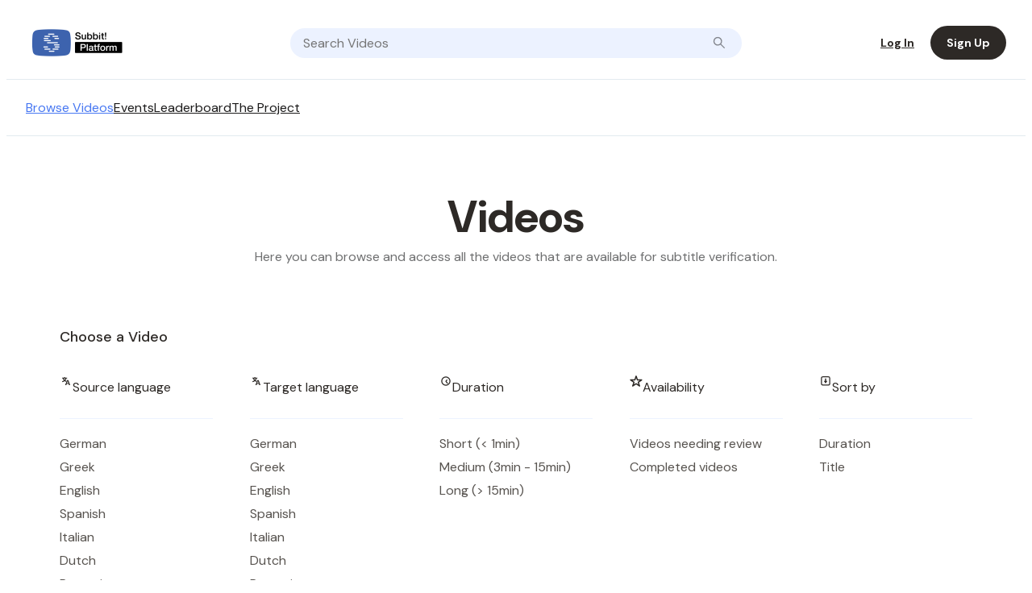

--- FILE ---
content_type: text/html
request_url: https://subbit.eu/videos/?language=Dutch&duration=Short
body_size: 800
content:
<!DOCTYPE html>
<html lang="en">
  <head>
    <meta charset="UTF-8" />
    <link rel="icon" type="image/svg" href="/assets/logo_sp-0c84526e.svg" />
    <link rel="preconnect" href="https://fonts.googleapis.com">
    <link rel="preconnect" href="https://fonts.gstatic.com" crossorigin>
    <link href="https://fonts.googleapis.com/css2?family=DM+Sans:opsz,wght@9..40,400;9..40,500;9..40,700&display=swap" rel="stylesheet">
    <meta name="viewport" content="width=device-width, initial-scale=1.0" />
    <title>AI4Europeana</title>
    <script type="module" crossorigin src="/assets/index-7b85acc9.js"></script>
    <link rel="stylesheet" href="/assets/index-f4afd6f7.css">
    <script type="module">import.meta.url;import("_").catch(()=>1);async function* g(){};if(location.protocol!="file:"){window.__vite_is_modern_browser=true}</script>
    <script type="module">!function(){if(window.__vite_is_modern_browser)return;console.warn("vite: loading legacy chunks, syntax error above and the same error below should be ignored");var e=document.getElementById("vite-legacy-polyfill"),n=document.createElement("script");n.src=e.src,n.onload=function(){System.import(document.getElementById('vite-legacy-entry').getAttribute('data-src'))},document.body.appendChild(n)}();</script>
  </head>
  <body>
    <div id="root"></div>
    
    <script nomodule>!function(){var e=document,t=e.createElement("script");if(!("noModule"in t)&&"onbeforeload"in t){var n=!1;e.addEventListener("beforeload",(function(e){if(e.target===t)n=!0;else if(!e.target.hasAttribute("nomodule")||!n)return;e.preventDefault()}),!0),t.type="module",t.src=".",e.head.appendChild(t),t.remove()}}();</script>
    <script nomodule crossorigin id="vite-legacy-polyfill" src="/assets/polyfills-legacy-90f0fb97.js"></script>
    <script nomodule crossorigin id="vite-legacy-entry" data-src="/assets/index-legacy-ad0b8e18.js">System.import(document.getElementById('vite-legacy-entry').getAttribute('data-src'))</script>
  </body>
</html>


--- FILE ---
content_type: text/css
request_url: https://subbit.eu/assets/index-f4afd6f7.css
body_size: 16158
content:
@font-face{font-family:Inter;font-style:normal;font-display:swap;font-weight:400;src:url(/assets/inter-cyrillic-ext-400-normal-f7666a51.woff2) format("woff2"),url(/assets/inter-cyrillic-ext-400-normal-f83f176b.woff) format("woff");unicode-range:U+0460-052F,U+1C80-1C88,U+20B4,U+2DE0-2DFF,U+A640-A69F,U+FE2E-FE2F}@font-face{font-family:Inter;font-style:normal;font-display:swap;font-weight:400;src:url(/assets/inter-cyrillic-400-normal-e9493683.woff2) format("woff2"),url(/assets/inter-cyrillic-400-normal-3a27cac9.woff) format("woff");unicode-range:U+0301,U+0400-045F,U+0490-0491,U+04B0-04B1,U+2116}@font-face{font-family:Inter;font-style:normal;font-display:swap;font-weight:400;src:url(/assets/inter-greek-ext-400-normal-d3e30cde.woff2) format("woff2"),url(/assets/inter-greek-ext-400-normal-37983db3.woff) format("woff");unicode-range:U+1F00-1FFF}@font-face{font-family:Inter;font-style:normal;font-display:swap;font-weight:400;src:url(/assets/inter-greek-400-normal-2f2d421a.woff2) format("woff2"),url(/assets/inter-greek-400-normal-f8bb5355.woff) format("woff");unicode-range:U+0370-03FF}@font-face{font-family:Inter;font-style:normal;font-display:swap;font-weight:400;src:url([data-uri]) format("woff2"),url(/assets/inter-vietnamese-400-normal-5779ad5e.woff) format("woff");unicode-range:U+0102-0103,U+0110-0111,U+0128-0129,U+0168-0169,U+01A0-01A1,U+01AF-01B0,U+0300-0301,U+0303-0304,U+0308-0309,U+0323,U+0329,U+1EA0-1EF9,U+20AB}@font-face{font-family:Inter;font-style:normal;font-display:swap;font-weight:400;src:url(/assets/inter-latin-ext-400-normal-64a98f58.woff2) format("woff2"),url(/assets/inter-latin-ext-400-normal-495669c6.woff) format("woff");unicode-range:U+0100-02AF,U+0300-0301,U+0303-0304,U+0308-0309,U+0323,U+0329,U+1E00-1EFF,U+2020,U+20A0-20AB,U+20AD-20CF,U+2113,U+2C60-2C7F,U+A720-A7FF}@font-face{font-family:Inter;font-style:normal;font-display:swap;font-weight:400;src:url(/assets/inter-latin-400-normal-0364d368.woff2) format("woff2"),url(/assets/inter-latin-400-normal-e3982e96.woff) format("woff");unicode-range:U+0000-00FF,U+0131,U+0152-0153,U+02BB-02BC,U+02C6,U+02DA,U+02DC,U+0300-0301,U+0303-0304,U+0308-0309,U+0323,U+0329,U+2000-206F,U+2074,U+20AC,U+2122,U+2191,U+2193,U+2212,U+2215,U+FEFF,U+FFFD}@font-face{font-family:Inter;font-style:normal;font-display:swap;font-weight:500;src:url(/assets/inter-cyrillic-ext-500-normal-8b5f6999.woff2) format("woff2"),url(/assets/inter-cyrillic-ext-500-normal-b221ea65.woff) format("woff");unicode-range:U+0460-052F,U+1C80-1C88,U+20B4,U+2DE0-2DFF,U+A640-A69F,U+FE2E-FE2F}@font-face{font-family:Inter;font-style:normal;font-display:swap;font-weight:500;src:url(/assets/inter-cyrillic-500-normal-f6bd191e.woff2) format("woff2"),url(/assets/inter-cyrillic-500-normal-2e41c77b.woff) format("woff");unicode-range:U+0301,U+0400-045F,U+0490-0491,U+04B0-04B1,U+2116}@font-face{font-family:Inter;font-style:normal;font-display:swap;font-weight:500;src:url(/assets/inter-greek-ext-500-normal-528b79aa.woff2) format("woff2"),url(/assets/inter-greek-ext-500-normal-33e2833b.woff) format("woff");unicode-range:U+1F00-1FFF}@font-face{font-family:Inter;font-style:normal;font-display:swap;font-weight:500;src:url(/assets/inter-greek-500-normal-ddbf6a70.woff2) format("woff2"),url(/assets/inter-greek-500-normal-2b92562d.woff) format("woff");unicode-range:U+0370-03FF}@font-face{font-family:Inter;font-style:normal;font-display:swap;font-weight:500;src:url([data-uri]) format("woff2"),url(/assets/inter-vietnamese-500-normal-27b41e41.woff) format("woff");unicode-range:U+0102-0103,U+0110-0111,U+0128-0129,U+0168-0169,U+01A0-01A1,U+01AF-01B0,U+0300-0301,U+0303-0304,U+0308-0309,U+0323,U+0329,U+1EA0-1EF9,U+20AB}@font-face{font-family:Inter;font-style:normal;font-display:swap;font-weight:500;src:url(/assets/inter-latin-ext-500-normal-4fba9ae6.woff2) format("woff2"),url(/assets/inter-latin-ext-500-normal-96782eb3.woff) format("woff");unicode-range:U+0100-02AF,U+0300-0301,U+0303-0304,U+0308-0309,U+0323,U+0329,U+1E00-1EFF,U+2020,U+20A0-20AB,U+20AD-20CF,U+2113,U+2C60-2C7F,U+A720-A7FF}@font-face{font-family:Inter;font-style:normal;font-display:swap;font-weight:500;src:url(/assets/inter-latin-500-normal-d5333670.woff2) format("woff2"),url(/assets/inter-latin-500-normal-bf069d84.woff) format("woff");unicode-range:U+0000-00FF,U+0131,U+0152-0153,U+02BB-02BC,U+02C6,U+02DA,U+02DC,U+0300-0301,U+0303-0304,U+0308-0309,U+0323,U+0329,U+2000-206F,U+2074,U+20AC,U+2122,U+2191,U+2193,U+2212,U+2215,U+FEFF,U+FFFD}@font-face{font-family:Inter;font-style:normal;font-display:swap;font-weight:600;src:url(/assets/inter-cyrillic-ext-600-normal-2ea11f8c.woff2) format("woff2"),url(/assets/inter-cyrillic-ext-600-normal-4164ee09.woff) format("woff");unicode-range:U+0460-052F,U+1C80-1C88,U+20B4,U+2DE0-2DFF,U+A640-A69F,U+FE2E-FE2F}@font-face{font-family:Inter;font-style:normal;font-display:swap;font-weight:600;src:url(/assets/inter-cyrillic-600-normal-9bc492f5.woff2) format("woff2"),url(/assets/inter-cyrillic-600-normal-f4bbbd74.woff) format("woff");unicode-range:U+0301,U+0400-045F,U+0490-0491,U+04B0-04B1,U+2116}@font-face{font-family:Inter;font-style:normal;font-display:swap;font-weight:600;src:url(/assets/inter-greek-ext-600-normal-c37a11b3.woff2) format("woff2"),url(/assets/inter-greek-ext-600-normal-617b147c.woff) format("woff");unicode-range:U+1F00-1FFF}@font-face{font-family:Inter;font-style:normal;font-display:swap;font-weight:600;src:url(/assets/inter-greek-600-normal-4591e350.woff2) format("woff2"),url(/assets/inter-greek-600-normal-334f86ca.woff) format("woff");unicode-range:U+0370-03FF}@font-face{font-family:Inter;font-style:normal;font-display:swap;font-weight:600;src:url([data-uri]) format("woff2"),url(/assets/inter-vietnamese-600-normal-3624a39b.woff) format("woff");unicode-range:U+0102-0103,U+0110-0111,U+0128-0129,U+0168-0169,U+01A0-01A1,U+01AF-01B0,U+0300-0301,U+0303-0304,U+0308-0309,U+0323,U+0329,U+1EA0-1EF9,U+20AB}@font-face{font-family:Inter;font-style:normal;font-display:swap;font-weight:600;src:url(/assets/inter-latin-ext-600-normal-cc23fe6f.woff2) format("woff2"),url(/assets/inter-latin-ext-600-normal-81c6946e.woff) format("woff");unicode-range:U+0100-02AF,U+0300-0301,U+0303-0304,U+0308-0309,U+0323,U+0329,U+1E00-1EFF,U+2020,U+20A0-20AB,U+20AD-20CF,U+2113,U+2C60-2C7F,U+A720-A7FF}@font-face{font-family:Inter;font-style:normal;font-display:swap;font-weight:600;src:url(/assets/inter-latin-600-normal-048d136d.woff2) format("woff2"),url(/assets/inter-latin-600-normal-b1aa30b3.woff) format("woff");unicode-range:U+0000-00FF,U+0131,U+0152-0153,U+02BB-02BC,U+02C6,U+02DA,U+02DC,U+0300-0301,U+0303-0304,U+0308-0309,U+0323,U+0329,U+2000-206F,U+2074,U+20AC,U+2122,U+2191,U+2193,U+2212,U+2215,U+FEFF,U+FFFD}@font-face{font-family:Inter;font-style:normal;font-display:swap;font-weight:700;src:url(/assets/inter-cyrillic-ext-700-normal-b7bb121f.woff2) format("woff2"),url(/assets/inter-cyrillic-ext-700-normal-f8b7c4db.woff) format("woff");unicode-range:U+0460-052F,U+1C80-1C88,U+20B4,U+2DE0-2DFF,U+A640-A69F,U+FE2E-FE2F}@font-face{font-family:Inter;font-style:normal;font-display:swap;font-weight:700;src:url(/assets/inter-cyrillic-700-normal-f6c6dcaf.woff2) format("woff2"),url(/assets/inter-cyrillic-700-normal-6ebdff63.woff) format("woff");unicode-range:U+0301,U+0400-045F,U+0490-0491,U+04B0-04B1,U+2116}@font-face{font-family:Inter;font-style:normal;font-display:swap;font-weight:700;src:url(/assets/inter-greek-ext-700-normal-22174f43.woff2) format("woff2"),url(/assets/inter-greek-ext-700-normal-d7219661.woff) format("woff");unicode-range:U+1F00-1FFF}@font-face{font-family:Inter;font-style:normal;font-display:swap;font-weight:700;src:url(/assets/inter-greek-700-normal-9e078f49.woff2) format("woff2"),url(/assets/inter-greek-700-normal-4d6521b3.woff) format("woff");unicode-range:U+0370-03FF}@font-face{font-family:Inter;font-style:normal;font-display:swap;font-weight:700;src:url([data-uri]) format("woff2"),url(/assets/inter-vietnamese-700-normal-0881b3fd.woff) format("woff");unicode-range:U+0102-0103,U+0110-0111,U+0128-0129,U+0168-0169,U+01A0-01A1,U+01AF-01B0,U+0300-0301,U+0303-0304,U+0308-0309,U+0323,U+0329,U+1EA0-1EF9,U+20AB}@font-face{font-family:Inter;font-style:normal;font-display:swap;font-weight:700;src:url(/assets/inter-latin-ext-700-normal-1cc47d25.woff2) format("woff2"),url(/assets/inter-latin-ext-700-normal-f46d8ccd.woff) format("woff");unicode-range:U+0100-02AF,U+0300-0301,U+0303-0304,U+0308-0309,U+0323,U+0329,U+1E00-1EFF,U+2020,U+20A0-20AB,U+20AD-20CF,U+2113,U+2C60-2C7F,U+A720-A7FF}@font-face{font-family:Inter;font-style:normal;font-display:swap;font-weight:700;src:url(/assets/inter-latin-700-normal-ced2d8e0.woff2) format("woff2"),url(/assets/inter-latin-700-normal-3edc8440.woff) format("woff");unicode-range:U+0000-00FF,U+0131,U+0152-0153,U+02BB-02BC,U+02C6,U+02DA,U+02DC,U+0300-0301,U+0303-0304,U+0308-0309,U+0323,U+0329,U+2000-206F,U+2074,U+20AC,U+2122,U+2191,U+2193,U+2212,U+2215,U+FEFF,U+FFFD}
